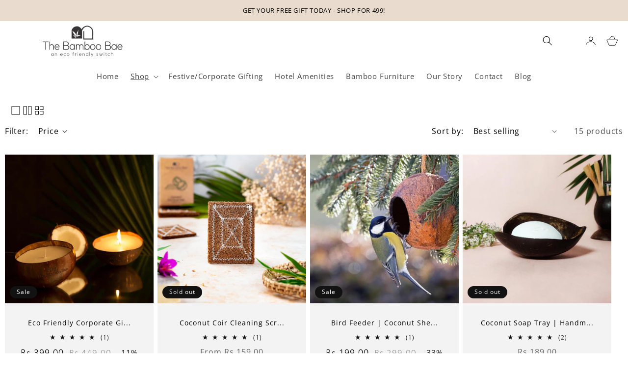

--- FILE ---
content_type: text/css
request_url: https://thebamboobae.com/cdn/shop/t/29/assets/Goldplay.css?v=120811660666207199601742379227
body_size: 7392
content:
.natural-set{font-family:goldplaylight}.natural-set ul{padding:0;list-style:none;margin:25px 0}.natural-set li{display:inline-block;width:19.5%;text-align:center;border-right:1px solid #202020}.natural-set li img{margin:0 auto}.natural-set h4{font-family:goldplaylight;padding-top:10px;font-size:15pt;margin:0;text-transform:uppercase;color:#202020;font-weight:500;letter-spacing:1px}.natural-set li:last-child{border-right:none}.why-the-bamboo{text-align:center;padding:25px 0;background:#f9f9f9;background:linear-gradient(180deg,#f9f9f9,#fff)}.why-the-bamboo h3{font-size:25pt;line-height:50px;font-family:goldplaylight;letter-spacing:1px;padding:0% 20%}.why-the-bamboo h3 span{display:block;font-size:13pt;letter-spacing:1px;line-height:28px;font-family:calibrilight;margin:0% -15%;padding-top:25px;padding-bottom:15px}.why-the-bamboo ul{list-style:none;padding:0}.why-the-bamboo li{width:33%;display:inline-block;padding:0% 1.5%;border-right:2px solid;border-image:linear-gradient(to bottom,#fff,#f3f3f3);border-image-slice:1}.why-the-bamboo li h4{font-family:goldplaylight;margin-bottom:0;text-transform:uppercase;margin-top:20px;font-size:17pt;letter-spacing:1px;color:#020202;font-weight:500}.why-the-bamboo li p{color:#4c4c4c;font-size:13pt;line-height:30px;font-family:calibrilight}.why-the-bamboo li:last-child{border-right:none}.bamboo-products{font-family:goldplaylight}.bamboo-products ul{padding:0;list-style:none;margin:35px 0}.bamboo-products li{width:24%;display:inline-block;border-left:1px solid #0d0d0d;padding:0% 1%}.bamboo-products li h4{font-size:19pt;margin:12px 0;line-height:38px;font-family:goldplaylight;color:#212121;letter-spacing:1px;font-weight:500}.bamboo-products li h4 span{display:block;font-size:12pt;font-family:goldplaylight;color:#212121;text-transform:uppercase;letter-spacing:1px;font-weight:500}.bamboo-products li:first-child{border-left:none}.bamboo-products li h3{font-size:23pt;color:#020202;text-align:center;font-family:goldplaylight;text-transform:capitalize;letter-spacing:1.5px;font-weight:500}section#shopify-section-template--16583890436345__1662984986a148c90d .color-background-1 .video-section{padding-bottom:0}section#shopify-section-template--16583890436345__166270773781581579 .newsletter .newsletter__wrapper{background:#f5f5f5}.newsletter .newsletter__wrapper h2{font-size:19pt;color:#020202;font-family:goldplaylight;letter-spacing:2px;font-weight:500}.newsletter-form__field-wrapper .field button#Subscribe{background:#8d8d8d;width:35%;font-family:goldplaylight;letter-spacing:1.5px;font-size:12pt;text-transform:uppercase;font-weight:600;color:#fff}footer.footer.color-background-1.gradient.section-footer-padding{background:#688e63;margin-top:0;padding-bottom:0}footer.footer.color-background-1.gradient.section-footer-padding .footer__content-bottom{background:#fff;padding-bottom:15px}.footer__content-bottom-wrapper .footer__column{display:block}.footer__content-bottom-wrapper .footer__column .footer__payment{display:inline-block;width:50%;top:7px;position:relative}.footer__content-bottom-wrapper .footer__column .footer__copyright{display:inline-block;width:50%;text-align:left}footer.footer .footer__content-bottom{padding-top:0;border-top:1px solid #fff}.footer__content-bottom-wrapper .footer__column .footer__copyright small.copyright__content{font-size:14px;color:#000;font-family:var(--font-body-family);letter-spacing:.8px}.footer__content-bottom-wrapper .footer__column .footer__copyright small.copyright__content:nth-child(2){display:none}.footer-block--menu ul.footer-block__details-content li a:hover{color:#fff}.footer-block-image ul.footer__list-social li a svg{width:30px;height:30px}.footer-block h2.footer-block__heading{font-size:14pt;letter-spacing:1.5px;color:#fff;font-family:var(--font-body-family)}.footer__blocks-wrapper .footer-block .footer-block__details-content p{color:#fff;letter-spacing:1px;font-family:var(--font-body-family);font-size:14px}.footer-block-image ul.footer__list-social li a svg path{color:#fff}.footer-block--menu ul.footer-block__details-content li a{font-size:14px;letter-spacing:1px;color:#fff;font-family:var(--font-body-family);font-weight:500}.newsletter-form__field-wrapper .field:hover{box-shadow:none!important}.newsletter-form__field-wrapper .field input{padding-right:14rem}.newsletter-form__field-wrapper .field input:hover{box-shadow:none!important}.newsletter-form__field-wrapper .field input:focus{outline:none;box-shadow:none}.newsletter-form__field-wrapper .field input:focus-visible{outline:none;box-shadow:none}.newsletter-form__field-wrapper .field:after{border:none!important;box-shadow:none}.newsletter-form__field-wrapper .field:hover:after{border:none!important;border-radius:0!important;box-shadow:none!important}.newsletter-form__field-wrapper .field label{font-family:calibrilight;font-size:16pt}.fortunate-to-work{text-align:center}.fortunate-to-work h3{font-family:goldplaylight;color:#101010;line-height:46px;margin:35px 0;font-size:22pt;letter-spacing:1px;text-transform:capitalize;font-weight:500}.fortunate-to-work ul{padding:0;list-style:none;margin:0}.fortunate-to-work li{display:inline-block;width:24.5%}.fortunate-to-work li img{width:auto;border:1px solid #ddd;margin-bottom:35px}.Reviews-section{background:#f7f7f7;text-align:center;padding-bottom:35px}.Reviews-section h3{font-family:var(--font-body-family);color:#101010;line-height:46px;margin:0;padding:35px 0;font-size:32px;letter-spacing:.8px;text-transform:capitalize;font-weight:500}.Reviews-section h3 span{display:block}.Reviews-section ul{padding:0;list-style:none;margin:0}.Reviews-section li{display:inline-block;width:31%;padding:0 32px}.Reviews-section ul li img{width:68px;display:inline-block;border:3px solid #fff;border-radius:50%}.Reviews-section ul li h4{width:auto;font-weight:500;font-family:var(--font-body-family);color:#101010;font-size:14pt;text-transform:uppercase;letter-spacing:2px;display:inline-block;vertical-align:top;margin:10px 0;text-align:left;padding-left:10px}.Reviews-section ul li h4 span{display:block;font-size:13pt;font-weight:500;padding-top:5px;text-transform:capitalize;letter-spacing:1px}.Reviews-section ul li h5{font-family:var(--font-body-family);font-weight:600;color:#101010;font-size:13pt;text-transform:uppercase;letter-spacing:2px;display:inline-block;margin:10px 0;text-align:center}.Reviews-section ul li p{font-family:var(--font-body-family);font-size:15px;margin:0;color:#101010;line-height:24px;letter-spacing:1px}ul.Reviews-slider button.slick-arrow{display:none!important}.Reviews-section ul.Reviews-slider ul.slick-dots{margin-top:20px}.Reviews-section ul.Reviews-slider ul.slick-dots li{width:auto;padding:0 3px}.Reviews-section ul.Reviews-slider ul.slick-dots li button{font-size:0px;cursor:pointer;background:#4b4b4b;height:5px;border:none;width:20px;border-radius:10px}.Reviews-section ul.Reviews-slider ul.slick-dots li.slick-active button{background:#ec3437}.Reviews-section span.Reviews-rate img{width:auto;display:block;margin:0 auto 15px}.Reviews-section span.Reviews-rate{font-family:var(--font-body-family);font-size:18px;color:#101010;padding-bottom:25px;display:block;letter-spacing:1px}.featured-prod h3{font-family:var(--font-body-family);color:#557351;font-weight:600;font-size:26px;margin-bottom:20px;text-transform:uppercase;letter-spacing:.8px;position:relative;border-bottom:1px solid #ddd;padding-bottom:12px}.featured-prod h3:after{content:"";position:absolute;width:280px;height:2px;left:0;bottom:-1px;background:#557351}.featured-prod ul{list-style:none;padding:0;margin:0}.featured-prod li{display:inline-block;text-align:center;margin-right:15px}.featured-prod li img{width:100%;margin-bottom:10px}.featured-prod li h4{margin:0}.featured-prod li h4 a{font-size:14px;line-height:26px;font-family:var(--font-body-family);color:#020202;text-decoration:none;text-transform:initial;letter-spacing:1px}.featured-prod ul.featured-slid .price span{font-family:var(--font-body-family);color:#666;padding:5px;font-size:16px;font-weight:500}.featured-prod ul.featured-slid .price span i{font-size:12pt;margin-right:-2px}ul.featured-slid button.slick-prev{border:none;background:#020202;width:30px;height:30px;position:absolute;z-index:2;top:-14%;right:3%;font-size:0px;padding:2px 8px 5px 5px;cursor:pointer;border-radius:20px}ul.featured-slid button.slick-prev:after{content:"\f104";color:#fff;font: 24px/1 FontAwesome}ul.featured-slid button.slick-next{border:none;background:#020202;width:30px;height:30px;position:absolute;z-index:2;top:-14%;right:0%;font-size:0px;padding:2px 5px 5px 8px;cursor:pointer;border-radius:20px}ul.featured-slid button.slick-next:after{content:"\f105";color:#fff;font: 24px/1 FontAwesome}#shopify-section-template--16583890436345__166314823136860ed2 .page-width{position:relative}.slider-mobile-gutter .slideshow__controls button.slideshow__autoplay{display:none}.personal-care ul{list-style:none;padding:0;margin:0}.personal-care li{display:block}.personal-care li img{width:100%}.personal-care-list{position:absolute;top:0;left:0;width:100%;height:100%}.personal-care-list ul{list-style:none;padding:0;margin:0}.personal-care-list li{display:inline-block;border-right:1px solid #ffffff57}.personal-care-list li:last-child{border-right:none}.personal-care-list li h4 span{display:block;font-family:calibrilight;font-size:12pt;margin-top:10px;text-transform:initial}.personal-care-list li h4{color:#fff;font-family:goldplaylight;font-size:17pt;margin-bottom:0;text-transform:uppercase;letter-spacing:1px}.personal-care-list ul.care-list .slick-list.draggable{padding:0 10px!important}.personal-care-list ul.care-list .slick-list.draggable li{padding:20% 2% 3%;cursor:pointer;text-align:center}.personal-care-list li h4 a{text-decoration:none;color:#fff}ul.care-list button.slick-prev{border:none;background:transparent;width:30px;height:30px;position:absolute;z-index:2;bottom:35%;left:4%;font-size:0px;padding:2px 8px 5px 5px;cursor:pointer;border-radius:20px}ul.care-list button.slick-prev:after{content:"\f104";color:#fff;font:24px/1 FontAwesome}ul.care-list button.slick-next{border:none;background:transparent;width:30px;height:30px;position:absolute;z-index:2;bottom:35%;right:4%;font-size:0px;padding:2px 5px 5px 8px;cursor:pointer;border-radius:20px}ul.care-list button.slick-next:after{content:"\f105";color:#fff;font:24px/1 FontAwesome}.header-wrapper header.header{padding-top:0;padding-bottom:5px}.header-wrapper header.header nav.header__inline-menu ul.list-menu li a span{font-size:15px;letter-spacing:.8px;font-family:var(--font-body-family);color:#444;text-transform:capitalize}.product.product--large.product--stacked.grid.grid--1-col.grid--2-col-tablet .grid__item.product__media-wrapper{max-width:58%}.product.product--large.product--stacked.grid.grid--1-col.grid--2-col-tablet .product__info-wrapper.grid__item{max-width:42%}.products-unique{text-align:center;font-family:var(--font-body-family);margin-top:50px}.products-unique h4{font-family:var(--font-body-family);font-size:24px;color:#101010;text-transform:uppercase;letter-spacing:1px;text-align:left;position:relative;border-bottom:1px solid #ddd;padding-bottom:12px}.products-unique h4:after{content:"";position:absolute;width:280px;height:2px;left:0;bottom:-1px;background:#020202}.products-unique ul{list-style:none;padding:0;margin:0}.products-unique li{display:inline-block;border-right:1px solid #000;width:16%}.products-unique li:last-child{border-right:none}.products-unique li img{width:65px;display:block;margin:0 auto 10px}.products-unique li span{font-size:14px;color:#101010;text-transform:uppercase;letter-spacing:2px}.color-background-1.gradient product-recommendations.product-recommendations h2.product-recommendations__heading{font-family:var(--font-body-family);color:#020202;font-size:24px;margin-bottom:20px;text-transform:uppercase;letter-spacing:1px;position:relative;border-bottom:1px solid #ddd;padding-bottom:12px}.color-background-1.gradient product-recommendations.product-recommendations h2.product-recommendations__heading:after{content:"";position:absolute;width:280px;height:2px;left:0;bottom:-1px;background:#020202}.card__content .card__information h3.card__heading a{font-size:14px;line-height:26px;font-family:var(--font-body-family);color:#020202;text-decoration:none;text-transform:initial;letter-spacing:1px;text-align:center}.card__information .card-information{text-align:center}.price .price__container .price__regular span{font-family:var(--font-body-family);color:#666;padding:5px;font-size:16px;font-weight:500}.product__info-container p.product__text{color:#010101;font-size:10pt;letter-spacing:1px}.product__info-container .product__title h1{font-size:17px;font-family:var(--font-body-family);color:#020202;letter-spacing:1px;line-height:30px;margin-top:10px}.SKU{font-family:var(--font-body-family);margin-top:-6px!important}.SKU ul{list-style:none;padding:0;margin:0}.SKU li{display:inline-block;margin-right:14px;margin-top:-10px!important;font-size:13px;color:#020202;letter-spacing:1px;text-transform:capitalize}.no-js-hidden fieldset.product-form__input legend.form__label{font-family:var(--font-body-family);font-size:14px;color:#020202;letter-spacing:.8px}.no-js-hidden fieldset.product-form__input label{font-family:var(--font-body-family);font-size:13px!important;padding:1rem 1.5rem!important;color:#020202;letter-spacing:.8px}.in-stock{font-family:var(--font-body-family);margin-top:-6px!important}.in-stock ul{list-style:none;padding:0;margin:0}.in-stock li{display:inline-block;margin-right:12px;margin-top:-10px!important;font-size:14px;color:#020202;letter-spacing:1px;text-transform:capitalize;font-weight:500}.in-stock li span{margin-right:10px}.in-stock span.in-sto{color:#29a841}.in-stock span.out-sto{color:#f44336}.product-form__input label.form__label{font-family:var(--font-body-family);color:#020202;font-size:14px;letter-spacing:1px;text-transform:uppercase}.product-form__input quantity-input.quantity input:focus-visible{border:none;box-shadow:none;background:none;outline:none}.product-form__input quantity-input.quantity input{font-family:var(--font-body-family);font-size:14px}product-form.product-form .product-form__buttons{max-width:100%}product-form.product-form .product-form__buttons button.product-form__submit{width:48%;display:inline-block;padding:0 1rem;border:1px solid #020202}product-form.product-form .product-form__buttons button.product-form__submit:hover:after{box-shadow:none}product-form.product-form .product-form__buttons button.product-form__submit:after{box-shadow:none}product-form.product-form .product-form__buttons button.product-form__submit span{font-family:var(--font-body-family);color:#020202;font-size:14px;letter-spacing:1px;text-transform:uppercase}product-form.product-form .product-form__buttons .shopify-payment-button{width:48%;display:inline-block;margin-left:2%}product-form.product-form .product-form__buttons .shopify-payment-button button.shopify-payment-button__button{font-family:var(--font-body-family);padding:0;color:#fff;font-size:14px;letter-spacing:1px;text-transform:uppercase}.product__description p{font-family:calibrilight;color:#020202;font-size:12pt;line-height:28px}.product__accordion .summary__title h2{font-family:var(--font-body-family);font-size:14pt;color:#020202;letter-spacing:1px}.slider-mobile-gutter .product__media-list .product__media-item:first-child{width:49.3%;max-width:49.3%}.Need-help h4{font-family:var(--font-body-family);margin-bottom:20px;color:#020202;font-size:13pt;letter-spacing:1px;text-transform:uppercase}.Need-help h4 span{font-size:14pt;margin-left:10px;text-transform:capitalize}.Need-help ul{list-style:none;padding:0;margin:0}.Need-help li{display:inline-block;width:49%;vertical-align:top}.Need-help li img{width:auto;display:inline-block;vertical-align:top}.Need-help li h5{width:80%;letter-spacing:1px;display:inline-block;margin:0 0 0 5px;font-family:var(--font-body-family);font-size:12pt;color:#020202}.Need-help li h5 span{display:block;margin-top:5px;font-size:11pt;letter-spacing:0px}.why-choos h4{font-family:var(--font-body-family);margin-bottom:20px;border-bottom:1px solid #666666;padding-bottom:10px;color:#020202;font-size:13pt;letter-spacing:1px;text-transform:uppercase}.why-choos h4 span{font-size:14pt;margin-left:10px;text-transform:capitalize}.why-choos ul{list-style:none;padding:0;margin:0}.why-choos li{display:inline-block;width:48%;margin-right:1.5%;vertical-align:top;margin-bottom:15px;background:#000;padding:10px 6px 5px;border-radius:10px}.why-choos li img{width:auto;display:inline-block;vertical-align:top}.why-choos li h5{width:80%;display:inline-block;text-transform:uppercase;letter-spacing:1.5px;margin:0;font-family:var(--font-body-family);font-size:15px;color:#fff}.why-choos li h5 span{display:block;margin-top:3px;font-size:14px;text-transform:capitalize}.why-choos li:nth-child(2n+2){margin-right:0%}.why-choos li svg{width:40px!important}.why-choos li svg path{fill:#fff}.why-choos li svg path{fill:#fff!important}.why-choos li:nth-child(3) h5{padding-left:8px}.why-choos li i{color:#fff;font-size:24px;vertical-align:super}.why-choos li:nth-child(2) i{padding:0 4px 0 3px}.why-choos li:nth-child(3) i{padding:0 0 0 2px}.why-choos li:nth-child(1) i{padding:0 8px}cart-items.page-width .title-wrapper-with-link h1.title{font-family:var(--font-body-family)}cart-items.page-width .title-wrapper-with-link a.underlined-link{font-family:var(--font-body-family);display:none;font-size:14pt;letter-spacing:1px}.cart__contents .cart__items .js-contents table.cart-items tr th{font-family:var(--font-body-family);font-size:13pt;letter-spacing:1px}.js-contents table.cart-items .cart-item td.cart-item__details a{font-family:var(--font-body-family);line-height:24px;text-decoration:none;font-size:12pt;color:#020202;letter-spacing:1px}.js-contents table.cart-items .cart-item td.cart-item__details .product-option,.cart-item__quantity-wrapper .quantity input.quantity__input{font-family:var(--font-body-family);font-size:13pt;color:#020202;letter-spacing:1px}.js-contents table.cart-items td.cart-item__totals .cart-item__price-wrapper span.price{font-family:var(--font-body-family);font-size:14pt;color:#020202;letter-spacing:1px}.cart__footer .cart__blocks .js-contents .totals h2,.cart__footer .cart__blocks .js-contents .totals p.totals__subtotal-value{font-family:var(--font-body-family);font-weight:500;font-size:14pt;color:#020202;letter-spacing:1px}.cart__footer .cart__blocks .js-contents small{font-family:var(--font-body-family);font-size:12pt;color:#020202;letter-spacing:1px}.cart__footer .cart__blocks .cart__ctas button{font-family:var(--font-body-family);color:#fff;font-size:13pt;letter-spacing:1px;text-transform:uppercase}.price .price__container .price__sale span{font-family:calibrilight;color:#020202;padding:5px;font-size:15pt;font-weight:400}.price .price__container .price__sale span s.price-item{font-family:calibrilight;color:#999;padding:5px;font-size:14pt;font-weight:400}.no-js-hidden .price span.badge{font-size:10pt;font-family:goldplaylight;letter-spacing:1px}details#Details .summary__title i.fa{margin-left:-24px;font-size:17px;margin-right:10px;color:#1f1f1f;position:relative;bottom:-3px}#cart-notification .cart-notification__header h2.cart-notification__heading{font-size:12pt;font-family:var(--font-body-family);color:#020202;letter-spacing:1px}.cart-notification .cart-notification-product h3.cart-notification-product__name{font-size:12pt;line-height:24px;font-family:var(--font-body-family);color:#020202;letter-spacing:1px}#cart-notification .cart-notification__links a.button{font-size:13pt;font-family:var(--font-body-family);letter-spacing:1px}#cart-notification button.link.button-label{font-size:12pt;font-family:var(--font-body-family);color:#020202;letter-spacing:1px}.cart-notification__links #cart-notification-form button.button{font-size:13pt;font-family:var(--font-body-family);letter-spacing:1px}#cart-notification .cart-notification__links a:after{box-shadow:none;border:1px solid #121212}.cart-notification__links #cart-notification-form button.button:after{box-shadow:none}.facets-container .facets__form .facets__wrapper h2.facets__heading{font-size:12pt;font-family:var(--font-body-family);color:#020202;letter-spacing:.8px}.facets-container .facets__form .facets__wrapper summary.facets__summary{font-size:12pt;font-family:var(--font-body-family);color:#020202;letter-spacing:.8px}.facet-filters .facet-filters__field h2.facet-filters__label,.facet-filters .facet-filters__field .select select,.product-count.light h2.product-count__text span{font-size:12pt;font-family:var(--font-body-family);color:#020202;letter-spacing:.8px}.collection-hero.color-background-1.gradient .collection-hero__inner .collection-hero__text-wrapper h1.collection-hero__title{font-size:24px;font-weight:600;text-align:center;color:#616166;font-family:var(--font-body-family);letter-spacing:.8px}.header__icons a.user-icon span{font-size:15pt}.no-js-hidden .price .price__container .price__regular span{padding-left:0}.content-for-layout .customer h1{font-family:var(--font-body-family);letter-spacing:1px}.content-for-layout .customer a{font-size:12pt;font-family:var(--font-body-family);letter-spacing:1px}.content-for-layout .customer button{font-family:var(--font-body-family);letter-spacing:1px;font-size:13pt}.jdgm-rev-widg .jdgm-rev-widg__header h2.jdgm-rev-widg__title{font-family:var(--font-body-family);font-size:24px;color:#101010;text-transform:uppercase;letter-spacing:1px;text-align:left;position:relative;border-bottom:1px solid #ddd;padding-bottom:12px}.jdgm-rev-widg .jdgm-rev-widg__header h2.jdgm-rev-widg__title:after{content:"";position:absolute;width:280px;height:2px;left:0;bottom:-1px;background:#020202}.jdgm-rev-widg__header .jdgm-row-stars{justify-content:left!important}.jdgm-rev-widg__header .jdgm-form-wrapper form.jdgm-form{width:100%!important;max-width:100%!important;text-align:left}form.jdgm-form label,form.jdgm-form select,form.jdgm-form input,form.jdgm-form textarea{font-size:12pt;font-family:var(--font-body-family);color:#101010}.jdgm-form__fieldset.jdgm-form__fieldset-actions a{font-family:var(--font-body-family);letter-spacing:1px;font-size:13pt;font-weight:500}.jdgm-form__fieldset.jdgm-form__fieldset-actions input.jdgm-btn{font-family:var(--font-body-family);color:#fff;letter-spacing:1px;font-size:13pt;font-weight:500}form.jdgm-form .jdgm-form__title{font-family:var(--font-body-family);color:#101010;letter-spacing:1px;font-size:16pt;font-weight:500}.jdgm-rev-widg__summary .jdgm-rev-widg__summary-inner .jdgm-rev-widg__summary-text{font-size:13pt;font-family:var(--font-body-family);letter-spacing:1px;color:#101010}.jdgm-row-stars .jdgm-widget-actions-wrapper a.jdgm-write-rev-link{font-family:var(--font-body-family);font-weight:500;color:#fff;letter-spacing:1px;font-size:13pt}.shopify-block .jdgm-widget .jdgm-rev-widg.jdgm--js{padding:35px 0 0}.announcement-bar p.announcement-bar__message{font-size:11pt;font-family:var(--font-body-family);letter-spacing:1px}.footer__content-top.page-width .footer__blocks-wrapper .footer-block.grid__item:nth-child(1){text-align:center;display:none}.footer__content-top.page-width .footer__blocks-wrapper .footer-block.grid__item:nth-child(1) li a svg{width:30px;height:30px}.footer__content-top.page-width .footer__blocks-wrapper .footer-block.grid__item:nth-child(1) li a svg path{color:#fff}.footer__content-top.page-width .footer__blocks-wrapper .footer-block.grid__item:nth-child(4){padding-left:6%}.head-banner ul{list-style:none;padding:0;margin:0}.head-banner li{display:inline-block}.head-banner li img{width:100%}.phon-head-banner{display:none}.phon-head-banner ul{list-style:none;padding:0;margin:0}.phon-head-banner li{display:inline-block}.phon-head-banner li img{width:100%}.phon-head-banner ul.phon-head-slider button.slick-arrow{display:none!important}ul.head-slider button.slick-prev{border:none;background:#00000091;width:40px;height:40px;position:absolute;z-index:2;top:45%;left:1%;font-size:0px;padding:2px 8px 5px 5px;cursor:pointer;border-radius:20px}ul.head-slider button.slick-prev:after{content:"\f104";color:#fff;font:34px/1 FontAwesome}ul.head-slider button.slick-next{border:none;background:#00000091;width:40px;height:40px;position:absolute;z-index:2;top:45%;right:1%;font-size:0px;padding:2px 5px 5px 8px;cursor:pointer;border-radius:20px}ul.head-slider button.slick-next:after{content:"\f105";color:#fff;font:34px/1 FontAwesome}.head-banner ul.head-slider button.slick-arrow{display:none!important}.head-banner ul.head-slider:hover button.slick-arrow{display:block!important}.header-wrapper .header--middle-left{grid-template-columns:inherit;text-align:center}.header-wrapper header.header nav.header__inline-menu ul.list-menu li span{font-size:15px;letter-spacing:.8px;font-family:var(--font-body-family);color:#444;text-transform:capitalize}.collection-hero__inner.page-width .collection-hero__text-wrapper .collection-hero__description.rte{max-width:100%;letter-spacing:.8px;color:#202020;margin-bottom:20px;font-family:var(--font-body-family);text-align:justify;font-size:15px;line-height:24px}.rte{font-family:calibrilight;font-size:17px;color:#202020}.story-top{text-align:center;margin-bottom:35px}.story-top img{width:100%}.story-top h3{font-family:var(--font-body-family);color:#557351;font-size:22pt;letter-spacing:1px}.story-top p{font-family:var(--font-body-family);font-size:16px;color:#666}.Our-Journey{background:#142909;overflow:hidden}.Our-Journey ul{list-style:none;padding:0;margin:0}.Our-Journey li{width:50%;float:left;margin-bottom:-9px}.Our-Journey li img{width:100%}.Our-Journey li h3{font-family:var(--font-body-family);color:#fff;font-size:22pt;font-weight:500;letter-spacing:1px}.Our-Journey li p{font-family:var(--font-body-family);font-size:16px;color:#fff;letter-spacing:.8px}.Our-Journey li:nth-child(2){padding:12% 9% 0%;text-align:center}.Bamboo-Bae-needs{text-align:center;background:url(/cdn/shop/files/bg-222.jpg) no-repeat;background-size:cover;padding:0 0 20px;margin:-30px 0 0;position:relative;z-index:2}.Bamboo-Bae-needs h3{font-family:var(--font-body-family);color:#557351;font-size:22pt;font-weight:600;letter-spacing:1px;padding-top:40px}.Bamboo-Bae-needs p{font-family:var(--font-body-family);font-size:16px;color:#202020}.Co-founders{text-align:center}.Co-founders ul{list-style:none;padding:0;margin:0}.Co-founders li{width:50%;float:left;border-right:3px solid #dfdfdf}.Co-founders h3{font-family:var(--font-body-family);color:#666;font-size:22pt;font-weight:500;letter-spacing:1px}.Co-founders li span{font-family:var(--font-body-family);font-size:20px;color:#202020}.Co-founders li img{display:block;margin:0 auto;border-radius:50%;padding-bottom:5px}.Co-founders li:last-child{border-right:none}.WE-FORTUNATE{display:block;clear:both;padding-top:10px;text-align:center}.WE-FORTUNATE h3{font-family:var(--font-body-family);padding-bottom:25px;color:#557351;font-size:26px;font-weight:600;letter-spacing:.8px;text-transform:uppercase}.WE-FORTUNATE ul{list-style:none;padding:0;margin:0}.WE-FORTUNATE li{display:inline-block;width:24.5%}.WE-FORTUNATE li img{width:82.5px;margin-bottom:35px;cursor:pointer;filter:grayscale(100%);transition:all .3s ease-in-out}.WE-FORTUNATE li img:hover{filter:grayscale(0%)}.contact__button button.button{font-family:var(--font-body-family);font-size:13pt;letter-spacing:.8px}.Client-Says-img{width:50%;float:left;margin-bottom:80px;margin-top:40px}.Client-Says-img ul{list-style:none;padding:0;margin:0}.Client-Says-img li{display:block;text-align:right;margin-bottom:-45px}.Client-Says-img li img{width:auto;position:relative;filter:grayscale(100%) blur(2px);transition:all .3s ease-in-out}.Client-Says-img li img:hover{filter:grayscale(0%) blur(0px)}.Client-Says-img li:nth-child(2){text-align:left;padding-left:2%}.Client-Says-img-2{width:50%;float:left;margin-bottom:80px;margin-top:40px}.Client-Says-img-2 ul{list-style:none;padding:0;margin:0}.Client-Says-img-2 li{display:block;text-align:right;margin-bottom:0}.Client-Says-img-2 li img{width:auto;position:relative;filter:grayscale(100%) blur(2px);transition:all .3s ease-in-out}.Client-Says-img-2 li img:hover{filter:grayscale(0%) blur(0px)}.Client-Says-img-2 li:nth-child(2){text-align:left;padding-left:2%}.Client-Says-img-2 li figure{position:relative;display:inline-flex}.Client-Says-img-2 li figure:after{content:"";position:absolute;top:0;left:0;z-index:-1;width:100%;height:100%;border:4px solid #dff9d9;border-radius:50%;-webkit-transform:scale(-1);-ms-transform:scale(-1);transform:scale(-1);-webkit-transition:.3s;-o-transition:.3s;transition:.3s}.Client-Says-img-2 li figure:hover:after{-webkit-transform:scale(1.1);-ms-transform:scale(1.1);transform:scale(1.1)}.Client-Says-img-2 ul.Client-Says-2 .slick-list .slick-track li.is-active figure:after{-webkit-transform:scale(1.1);-ms-transform:scale(1.1);transform:scale(1.1)}.Client-Says-img-2 ul.Client-Says-2 .slick-list .slick-track li.is-active figure img{filter:grayscale(0%) blur(0px)}.Client-Says-text-2{width:50%;float:left;padding-left:5%;padding-top:14%}.Client-Says-text-2 h3{font-family:var(--font-body-family);text-align:center;color:#557351;font-size:22pt;font-weight:500;letter-spacing:1px}.Client-Says-text-2 ul{list-style:none;padding:0;margin:0}.Client-Says-text-2 li{display:inline-block}.Client-Says-text-2 li p{font-family:var(--font-body-family);font-size:17px;color:#202020}.Client-Says-text-2 li h4{font-family:var(--font-body-family);font-size:20px;color:#202020;font-weight:600;letter-spacing:1px}.Client-Says-text-2 ul.Says-text-2 button.slick-arrow{display:none!important}.Client-Says-text-2 ul.Says-text-2 ul.slick-dots li button{font-size:0px;cursor:pointer;border:none;background:#d0d0d0;height:4px}.Client-Says-text-2 ul.Says-text-2 ul.slick-dots li{margin-left:5px}.Client-Says-text-2 ul.Says-text-2 li.slick-active button{background:#ec3437!important}.Client-Says-text{width:50%;float:left;padding-left:5%;padding-top:14%}.Client-Says-text h3{font-family:var(--font-body-family);text-align:center;color:#557351;font-size:22pt;font-weight:500;letter-spacing:1px}.Client-Says-text ul{list-style:none;padding:0;margin:0}.Client-Says-text li{display:inline-block}.Client-Says-text li p{font-family:var(--font-body-family);font-size:17px;color:#202020}.Client-Says-text li h4{font-family:var(--font-body-family);font-size:20px;color:#202020;font-weight:600;letter-spacing:1px}.Client-Says-text ul.Says-text-slider button.slick-arrow{display:none!important}.Client-Says-text ul.Says-text-slider ul.slick-dots li button{font-size:0px;cursor:pointer;border:none;background:#d0d0d0;height:4px}.Client-Says-text ul.Says-text-slider ul.slick-dots li{margin-left:5px}.Client-Says-text ul.Says-text-slider li.slick-active button{background:#838383!important}.Client-Says-img li figure{position:relative;display:inline-flex}.Client-Says-img li figure:after{content:"";position:absolute;top:0;left:0;z-index:-1;width:100%;height:100%;border:4px solid #dff9d9;border-radius:50%;-webkit-transform:scale(-1);-ms-transform:scale(-1);transform:scale(-1);-webkit-transition:.3s;-o-transition:.3s;transition:.3s}.Client-Says-img li figure:hover:after{-webkit-transform:scale(1.1);-ms-transform:scale(1.1);transform:scale(1.1)}.Client-Says-img li.slick-active figure img{filter:grayscale(0%) blur(0px)}.Client-Says-img li.slick-active figure:after{-webkit-transform:scale(1.1);-ms-transform:scale(1.1);transform:scale(1.1)}.Our-Ethos{background:#fff;text-align:center;padding:50px 0}.Our-Ethos h3{font-size:28px;text-transform:uppercase;font-weight:600;margin:0;color:#557351;font-family:var(--font-body-family)}.Our-Ethos p{font-family:var(--font-body-family);color:#666;font-size:16px;padding:0% 10%;line-height:30px;letter-spacing:.8px}.Our-Ethos ul{list-style:none;padding:0;margin:50px 0 0;display:flex;flex-wrap:wrap;justify-content:center}.Our-Ethos li{display:inline-block;width:14%}.Our-Ethos li img{width:100%;display:block;margin:0 auto 10px}.Our-Ethos li a{text-decoration:none;letter-spacing:.8px;text-transform:capitalize;font-weight:500;font-size:16px;font-family:var(--font-body-family);color:#000}.Power-Craftspeople{margin-top:27px}.Power-Craftspeople ul{list-style:none;padding:0;margin:0}.Power-Craftspeople li{width:50%;display:inline-block}.Power-Craftspeople li:nth-child(2){width:49%;vertical-align:top}.Power-Craftspeople li img{width:100%}.Power-Craftspeople .Craftspeople-text{padding:13% 7%}.Craftspeople-text h3{font-size:28px;color:#666;text-transform:capitalize;font-family:var(--font-body-family);font-weight:500;margin:0;letter-spacing:.8px}.Craftspeople-text p{font-family:var(--font-body-family);color:#666;font-size:16px;line-height:26px;margin-top:12px}.Craftspeople-text a{color:#557351;font-size:20px;font-family:var(--font-body-family);font-weight:500;text-decoration:none;letter-spacing:.8px}.Bae-needs{background:#fff;text-align:center;padding:25px 0;margin-top:27px}.Bae-needs h3{font-size:24px;text-transform:capitalize;font-weight:500;margin:0;color:#557351;font-family:var(--font-body-family);letter-spacing:.8px}.Bae-needs p{font-family:var(--font-body-family);color:#666;font-size:16px;padding:0% 10%;line-height:30px}.Bae-needs a{font-family:var(--font-body-family);-webkit-transition:.2s all ease-in-out!important;-o-transition:.2s all ease-in-out!important;transition:.2s all ease-in-out!important;padding:6px 30px;background:#fff;border-radius:50px;text-decoration:none;color:#557351;font-weight:500;display:inline-block;margin-top:10px}.Bae-needs a:hover{margin-top:5px;margin-bottom:5px;box-shadow:0 5px 10px #00000059}.foot-text{background:#f5f5f5;padding:30px;border-radius:15px}.foot-text h1{font-size:24px;font-weight:600;text-align:center;color:#616166;font-family:var(--font-body-family);letter-spacing:.8px}.foot-text p{margin-bottom:20px;font-family:var(--font-body-family);text-align:justify;font-size:15px;line-height:24px}.foot-text p a{color:#ec3437;font-weight:600;text-decoration:none}.foot-text h2{font-size:22px;font-weight:600;font-family:var(--font-body-family);text-align:center;color:#616166}#shopify-section-announcement-bar .announcement-bar{background:#688e63}.Client-Say{clear:both}section.Client-Says{display:none}.Client-Says-img-2 ul.Client-Says-2 .slick-list .slick-track li.slick-slide:nth-child(1){width:100%!important}.Client-Says-img-2 ul.Client-Says-2 .slick-list .slick-track li.slick-slide:nth-child(2){width:100%!important}.Client-Says-img-2 ul.Client-Says-2 .slick-list .slick-track li.slick-slide:nth-child(2) figure{margin-top:-70px}.Client-Says-img-2 ul.Client-Says-2 .slick-list .slick-track li.slick-slide:nth-child(3){width:100%!important}.Client-Says-img-2 ul.Client-Says-2 .slick-list .slick-track li.slick-slide:nth-child(3) figure{margin-top:-70px}.footer-block__details-content.footer-block-image.center h4{font-family:var(--font-body-family);text-transform:uppercase;color:#fff;letter-spacing:1.5px;margin:10px 0 5px;font-size:15px}.footer-block.cccc.grid__item h4{font-family:var(--font-body-family);text-transform:uppercase;color:#fff;letter-spacing:1.5px;margin:0 0 5px;font-size:15px}.main-banner-2 ul{list-style:none;padding:0;margin:0}.main-banner-2 li{position:relative;display:inline-block}.main-banner-2 li img{width:100%}.main-banner-2 .side-text{position:absolute;top:31%;left:14%;text-align:center;font-family:var(--font-body-family)}.side-text h3{font-size:36px;text-transform:capitalize;color:#1a1e21;letter-spacing:1px;font-weight:500;font-family:var(--font-body-family);margin:22px 0}.side-text h3 span{font-size:18px;display:block;color:#646668;font-weight:500;margin-top:8px}.side-text a{background:#000;font-size:16px;border-radius:5px;text-decoration:none;text-transform:capitalize;letter-spacing:1px;color:#fff;padding:8px 35px;transition:.2s all ease-in-out!important}.side-text a:hover{margin-top:5px;margin-bottom:5px;box-shadow:0 5px 10px #00000059}ul.banner-2-slid button.slick-prev{border:none;background:#00000091;width:40px;height:40px;position:absolute;z-index:2;top:45%;left:1%;font-size:0px;padding:2px 8px 5px 5px;cursor:pointer;border-radius:20px}ul.banner-2-slid button.slick-prev:after{content:"\f104";color:#fff;font:34px/1 FontAwesome}ul.banner-2-slid button.slick-next{border:none;background:#00000091;width:40px;height:40px;position:absolute;z-index:2;top:45%;right:1%;font-size:0px;padding:2px 5px 5px 8px;cursor:pointer;border-radius:20px}ul.banner-2-slid button.slick-next:after{content:"\f105";color:#fff;font:34px/1 FontAwesome}.main-banner-2 ul.banner-2-slid button.slick-arrow{display:none!important}.main-banner-2 ul.banner-2-slid:hover button.slick-arrow{display:block!important}.main-banner-3{display:none}.main-banner-3 ul{list-style:none;padding:0;margin:0}.main-banner-3 li{position:relative;display:inline-block}.main-banner-3 li img{width:100%}.main-banner-3 .side-text-2{position:absolute;top:31%;left:14%;text-align:center;font-family:var(--font-body-family)}.side-text-2 h3{font-size:36px;text-transform:capitalize;color:#1a1e21;letter-spacing:1px;font-weight:500;font-family:var(--font-body-family);margin:22px 0}.side-text-2 h3 span{font-size:18px;display:block;color:#646668;font-weight:500;margin-top:8px}.side-text-2 a{background:#000;font-size:16px;border-radius:5px;text-decoration:none;text-transform:capitalize;letter-spacing:1px;color:#fff;padding:8px 35px;transition:.2s all ease-in-out!important}.side-text-2 a:hover{margin-top:5px;margin-bottom:5px;box-shadow:0 5px 10px #00000059}.main-banner-3 ul.banner-3-slid button.slick-arrow{display:none!important}.shopify-section #insta-feed h2{font-family:var(--font-body-family);color:#101010;line-height:46px;margin:0;font-size:32px!important;letter-spacing:.8px;text-transform:capitalize;font-weight:500}body.gradient .shopify-section-header-hidden{transform:translateY(0)}.footer__content-top.page-width .footer__blocks-wrapper .footer-block.cccc:nth-child(2) h2.footer-block__heading{margin-top:70px;border-top:1px solid #fff;padding-top:30px;margin-right:30px}.footer__content-top.page-width .footer__blocks-wrapper .footer-block.cccc:nth-child(4) h2.footer-block__heading{margin-top:70px;border-top:1px solid #fff;padding-top:30px}footer.footer .footer__content-top.page-width .footer-block__newsletter h2.footer-block__heading{font-size:14pt;text-transform:uppercase;letter-spacing:1.5px;color:#fff;font-family:var(--font-body-family)}footer.footer .footer__content-top.page-width .footer-block__newsletter form#ContactFooter .newsletter-form__field-wrapper .field input{border-radius:8px;padding:10px;height:44px}footer.footer .footer__content-top.page-width .footer-block__newsletter form#ContactFooter .newsletter-form__field-wrapper .field button#Subscribe{background:#000;border-radius:0 8px 8px 0;height:44px;top:1px}footer.footer .footer__content-top.page-width .footer-block__newsletter form#ContactFooter .newsletter-form__field-wrapper .field label.field__label{top:12px;font-family:var(--font-body-family);font-size:16px}.footer__content-top.page-width .footer__blocks-wrapper .footer-block.cccc:nth-child(3):after{width:1px;height:80px;position:absolute;content:"";z-index:2;background:#000;left:50%;margin-top:15px}header.header .header__icons details-modal.header__search{display:block}header.header details-modal.header__search.phne-srch{display:none}.product__info-container .why-choos li:nth-child(4) svg{width:24px!important;display:inline-block;height:auto;vertical-align:initial;margin:0 6px;top:-2px;position:relative}.header .header__heading-link,.header.header--middle-left.page-width.header--has-menu .header__inline-menu,.header .header__heading{grid-area:auto}.Enquiry-frm{margin:50px auto;width:96%}.Enquiry-frm ul{list-style:none;padding:0;margin:0;text-align:center;display:flex}.Enquiry-frm li{width:32%;display:inline-block;border:2px solid #688e63;background:#f7f6f6;padding:3%;vertical-align:top;margin-right:2%}.Enquiry-frm h4{font-size:22px;margin:12px 0 0;font-weight:600;font-family:var(--font-body-family);letter-spacing:1px}.Enquiry-frm h4 span{display:block;padding-top:15px;font-family:var(--font-body-family);color:#666;font-size:16px;font-weight:500;line-height:24px}.Enquiry-frm li:last-child{margin-right:0%}.Enquiry-frm li img{background:#688e63;padding:10px 15px;width:auto;border-radius:15px}.Enquiry-mp{padding-bottom:25px}.Enquiry-mp ul{list-style:none;padding:0;margin:0}.Enquiry-mp li{width:49%;display:inline-block;vertical-align:top}.Enquiry-mp li iframe{width:95%;height:323px;margin-top:60px;margin-left:5%}.Enquiry-mp li h2{font-family:var(--font-body-family)}.Enquiry-mp li:nth-child(2){width:50%}.product-form a.Enq{font-family:var(--font-body-family);color:#fff;font-size:14px;letter-spacing:1px;text-transform:uppercase;background:#121212;text-decoration:none;width:48%;display:block;text-align:center;height:47px;padding:12px 0}.product__info-wrapper .product__info-container a.Enq{background:#181818;text-transform:uppercase;color:#fff;text-decoration:none;padding:10px 40px;font-family:var(--font-body-family);font-size:15px;border-radius:5px;letter-spacing:1px;box-shadow:0 0 5px #d5d5d5}.card__information .card-information .enquirt-button{margin-top:0!important}.card__information .card-information .enquirt-button a.Enq{background:#181818;position:relative;z-index:2;display:inline-block;margin-top:10px;text-transform:uppercase;color:#fff;text-decoration:none;padding:10px 40px;font-family:var(--font-body-family);font-size:15px;border-radius:5px;letter-spacing:1px;box-shadow:0 0 5px #d5d5d5}@media (min-width:320px) and (max-width:767px){.Our-Ethos li img{width:50px}.footer__content-top .footer__blocks-wrapper .footer-block:nth-child(1) img{width:181px;margin-bottom:12px}.footer__content-top .footer__blocks-wrapper .footer-block:nth-child(1) ul.footer__list-social li.list-social__item a.link svg{width:20px;height:20px}.header__icons details-modal.header__search{display:none}.header__icons a.user-icon{width:auto}.header__icons a.header__icon svg.icon{width:auto}.slideshow__slide .slideshow__text-wrapper{display:none}footer.footer .footer__content-top.page-width .footer__blocks-wrapper .footer-block.grid__item:nth-child(1){display:block}.footer__content-top.page-width .footer__blocks-wrapper .footer-block.grid__item:nth-child(4){padding-left:0%}.footer__content-top.page-width .footer__blocks-wrapper .footer-block.grid__item:nth-child(3){display:none}.product.product--large.product--stacked.grid.grid--1-col.grid--2-col-tablet .grid__item.product__media-wrapper,.product.product--large.product--stacked.grid.grid--1-col.grid--2-col-tablet .product__info-wrapper.grid__item{max-width:100%}.product__info-container .product__title h1{line-height:32px;font-size:15pt}.product__info-container .SKU li{font-size:12pt}.product__info-container .in-stock li,.products-unique h4,.jdgm-rev-widg .jdgm-rev-widg__header h2.jdgm-rev-widg__title{font-size:13pt}.page-width .products-unique{margin-top:0}#shopify-section-template--16583890403577__product-recommendations .color-background-1.gradient product-recommendations.product-recommendations h2.product-recommendations__heading{font-size:13pt}.footer__content-bottom-wrapper .footer__column .footer__copyright,.footer__content-bottom-wrapper .footer__column .footer__payment{width:100%!important;text-align:center}.footer__content-bottom .footer__content-bottom-wrapper .footer__column.footer__column--info{padding-top:0}.shopify-block .jdgm-widget .jdgm-rev-widg.jdgm--js{padding-bottom:0}.footer__blocks-wrapper .footer-block ul.footer-block__details-content li a{padding:0}.Reviews-section h3,.fortunate-to-work h3{font-size:19pt;line-height:42px}.fortunate-to-work h3 p br{display:none}.why-the-bamboo h3{padding:0%;font-size:19pt;line-height:42px}.why-the-bamboo h3 span{margin:0%;padding-top:0}.why-the-bamboo li{width:100%;padding:0%;border-left:2px solid;border-image:linear-gradient(to left,#fff,#f3f3f3)}ul.natural-slid button.slick-prev{border:none;background:#171717;width:30px;height:30px;position:absolute;z-index:2;top:30%;left:0%;font-size:0px;padding:2px 8px 3px 5px;border-radius:20px}ul.natural-slid button.slick-prev:after{content:"\f104";color:#fff;font: 22px/1 FontAwesome}ul.natural-slid button.slick-next{border:none;background:#171717;width:30px;height:30px;position:absolute;z-index:2;top:30%;right:0%;font-size:0px;padding:2px 5px 3px 8px;border-radius:20px}ul.natural-slid button.slick-next:after{content:"\f105";color:#fff;font: 22px/1 FontAwesome}.newsletter.center .newsletter__wrapper{padding-right:calc(15px / var(--font-body-scale));padding-left:calc(15px / var(--font-body-scale))}footer.footer .footer__content-top.page-width{padding-right:calc(15px / var(--font-body-scale));padding-left:calc(15px / var(--font-body-scale))}.natural-set ul.natural-slid button.slick-arrow{display:none!important}.products-unique li img{width:45px}.Our-Journey li{width:100%}.Our-Journey li:nth-child(2){padding:12% 9%}.Bamboo-Bae-needs p br{display:none}.Bamboo-Bae-needs p{line-height:24px;font-size:16px}.WE-FORTUNATE{padding:0 15px}.Client-Says .page-width{max-width:100%}.Client-Says-img{width:100%;margin-bottom:0}.Client-Says-img li{margin-bottom:15px;text-align:center}.Client-Says-img li:nth-child(2){text-align:center;padding-left:0%}.Client-Says-text{width:100%;float:left;padding-left:0%;padding-top:0%;padding-bottom:25px}.Our-Ethos{padding:25px 0}.Our-Ethos p,.Bae-needs p{padding:0%}#shopify-section-template--16583890436345__589d1aa3-1bf1-4f1b-9793-7f471e52df2e .page-width .WE-FORTUNATE{padding:0}.foot-text{padding:20px 15px}.header-wrapper header.header.header--middle-left{padding-bottom:0}.header-wrapper header.header h1.header__heading img.header__heading-logo{width:150px}.header-wrapper header.header a.header__heading-link img.header__heading-logo{width:140px}.Client-Says-img-2{width:100%}.Client-Says-text-2{width:100%;margin-bottom:15px;padding:0}.Client-Says-img-2 ul.Client-Says-2 .slick-list .slick-track li.slick-slide:nth-child(2) figure{margin-top:20px;margin-left:6%}.Client-Says-img-2 ul.Client-Says-2 .slick-list .slick-track li.slick-slide:nth-child(3) figure{margin-top:20px}.Client-Says-img-2 ul.Client-Says-2 .slick-list .slick-track li.slick-slide{text-align:center;padding-left:0%;float:initial}.Bamboo-Bae-needs h3{font-size:22px}.shopify-section #insta-feed h2{font-size:19pt!important}.footer__content-top.page-width .footer__blocks-wrapper .footer-block.cccc:nth-child(2) h2.footer-block__heading{margin-top:30px;margin-right:0}.footer__content-top.page-width .footer__blocks-wrapper .footer-block.cccc:nth-child(4) h2.footer-block__heading{margin-top:30px}header.header .header__icons details-modal.header__search{display:none}header.header details-modal.header__search.phne-srch{display:none;margin-left:26px;margin-right:-12px}header.header header-drawer details-modal.header__search.phne-srch{display:block;margin-left:0;margin-right:0}sticky-header.header-wrapper header.header header-drawer{position:relative;top:-58px;margin-left:0;margin-bottom:-43px}sticky-header.header-wrapper header.header #Details-menu-drawer-container summary.header__icon{width:25px}#Details-menu-drawer-container #menu-drawer{margin-left:0;margin-top:0}#Details-menu-drawer-container #menu-drawer .menu-drawer__navigation-container nav.menu-drawer__navigation{padding-top:25px}sticky-header.header-wrapper header.header #Details-menu-drawer-container summary.header__icon:before{display:none}.header .header__heading-link,.header.header--middle-left.page-width.header--has-menu .header__inline-menu,.header .header__heading{grid-area:heading}.gradient .header-wrapper .header--middle-left{grid-template-columns:auto!important}.viw-aal{width:50%;margin:0 auto;background:#000;text-align:center;color:#fff;text-decoration:none;display:block;border-radius:5px;padding:6px 30px}.Enquiry-frm li{width:100%;margin-right:0%;margin-bottom:10px;padding:4%}.Enquiry-frm{margin:25px 0;width:100%}.Enquiry-frm ul{display:block}.Enquiry-mp li{width:100%}.Enquiry-mp li:nth-child(2){width:100%}.Enquiry-mp li iframe{width:100%;margin-top:35px;margin-left:0%}}@media (min-width:320px) and (max-width:479px){.slider-mobile-gutter .product__media-list .product__media-item:first-child{width:calc(100% - 3rem - var(--grid-mobile-horizontal-spacing));max-width:calc(100% - 3rem - var(--grid-mobile-horizontal-spacing))}.Need-help h4 span{font-size:12pt;margin-left:0;text-transform:capitalize;display:block;margin-top:3px}.why-choos li{display:inline-block;width:100%;margin-right:0%;margin-bottom:10px}.Need-help li{display:inline-block;width:100%;margin-bottom:12px}.Need-help li h5 span{font-size:11pt;letter-spacing:1px}.products-unique li{width:49%;margin-bottom:18px}.products-unique li:nth-child(2n+2){border-right:none}.products-unique li span{letter-spacing:1px;font-size:12pt}.price .price__container .price__sale span s.price-item{display:block;padding:0}.bamboo-products li{width:100%;padding:0%;border-bottom:1px solid #ddd;border-left:none}.bamboo-products li:last-child{border-bottom:none}ul.featured-slid button.slick-prev{right:34px}.fortunate-to-work li{display:inline-block;width:49%}.fortunate-to-work li img{margin-bottom:10px}.bamboo-products ul{margin-top:0}.natural-set li{border-right:none}.personal-care-list ul.care-list .slick-list.draggable li h4{margin-top:0}.personal-care-list ul.care-list .slick-list.draggable li{padding:1.8% 2%}.personal-care-list li h4 span{margin-top:0}.head-banner{display:none}.shopify-section .phon-head-banner{display:block}.bamboo-products{display:none}.Co-founders li{width:100%;margin-bottom:35px;border-right:none}.Client-Says-img li img{width:250px}.Our-Ethos li{width:48%;margin-bottom:10px}.Power-Craftspeople li{width:100%;display:inline-block}.Power-Craftspeople li:nth-child(2){width:100%}.Power-Craftspeople .Craftspeople-text{padding:5%}.WE-FORTUNATE li{display:inline-block;width:49%}.featured-prod h3,.Our-Ethos h3,.Craftspeople-text h3,.Bae-needs h3,.WE-FORTUNATE h3{font-size:15pt}.main-banner-2{display:none}.shopify-section .main-banner-3{display:block}.main-banner-3 .side-text-2{position:absolute;top:20%;left:2%}.main-banner-3 .side-text-2 h3{font-size:16px}.main-banner-3 .side-text-2 h3 span{font-size:14px}.main-banner-3 .side-text-2 a{font-size:14px;padding:8px 30px}.card__information .card-information .enquirt-button a.Enq{padding:6px 15px}}@media (min-width:375px) and (max-width:414px){ul.featured-slid button.slick-prev,ul.featured-slid button.slick-next{top:-16%}}@media (min-width:470px) and (max-width:480px){.main-banner-2 .side-text{position:absolute;top:10%;left:2%}.main-banner-2 .side-text h3{font-size:18px;margin:25px 0 15px}.main-banner-2 .side-text h3 span,.main-banner-2 .side-text a{font-size:15px}}@media (min-width:568px) and (max-width:580px){.main-banner-2 .side-text{position:absolute;top:10%;left:4%}.main-banner-2 .side-text h3{font-size:20px;margin:25px 0 15px}.main-banner-2 .side-text h3 span,.main-banner-2 .side-text a{font-size:16px}}@media (min-width:666px) and (max-width:767px){.main-banner-2 .side-text{position:absolute;top:15%;left:4%}.main-banner-2 .side-text h3{font-size:24px;margin:25px 0 15px}.main-banner-2 .side-text h3 span{font-size:18px}.main-banner-2 .side-text a{font-size:16px}}@media (min-width:480px) and (max-width:767px){.products-unique li{width:32%;margin-bottom:20px}.products-unique li:nth-child(3n+3){border-right:none}.products-unique li span{letter-spacing:1px;font-size:13pt}.slider-mobile-gutter .product__media-list .product__media-item:first-child{width:calc(100% - 3rem - var(--grid-mobile-horizontal-spacing));max-width:calc(100% - 3rem - var(--grid-mobile-horizontal-spacing))}ul.featured-slid button.slick-prev{right:35px;top:-16%}ul.featured-slid button.slick-next{top:-16%}.personal-care-list ul.care-list .slick-list.draggable li{padding:9% 2% 2%}ul.care-list button.slick-prev{bottom:45%;left:3%}ul.care-list button.slick-next{bottom:45%;right:3%}.fortunate-to-work li img{margin-bottom:12px}.personal-care-list li h4{font-size:15pt;margin-top:0}.bamboo-products li{width:49%;padding:0% 2.5%}.bamboo-products li:nth-child(3){border-left:none}.head-banner ul.head-slider button.slick-prev,.head-banner ul.head-slider button.slick-next{top:41%}.WE-FORTUNATE{padding:25px 15px 0}.Our-Ethos li{width:32%;margin-bottom:15px}.WE-FORTUNATE li{display:inline-block;width:32%}.Power-Craftspeople li{width:100%}.Power-Craftspeople li:nth-child(2){width:100%}.Power-Craftspeople .Craftspeople-text{padding:2% 5%}.Reviews-section li{padding:0 15px}.featured-prod h3,.Our-Ethos h3,.Craftspeople-text h3,.Bae-needs h3,.WE-FORTUNATE h3{font-size:18pt}.why-choos li{margin-bottom:15px}.main-banner-3{display:none}}@media (min-width:768px) and (max-width:1023px){.product.product--large.product--stacked.grid.grid--1-col.grid--2-col-tablet .grid__item.product__media-wrapper{max-width:55%}.product.product--large.product--stacked.grid.grid--1-col.grid--2-col-tablet .product__info-wrapper.grid__item{max-width:45%;padding-left:3rem}.slider-mobile-gutter .product__media-list .product__media-item:first-child{width:100%;max-width:100%}.product__info-container .product__title h1{line-height:32px;font-size:15pt}.in-stock li{font-size:13pt}.Need-help h4 span{font-size:13pt;display:block;margin-left:0;padding-top:5px}.products-unique{margin-top:0}.products-unique li{width:24%;margin-bottom:20px}.products-unique li:last-child{border-right:none}.products-unique li span{letter-spacing:1px;font-size:13pt}.jdgm-form__fieldset.jdgm-form__fieldset-actions a,.jdgm-form__fieldset.jdgm-form__fieldset-actions input.jdgm-btn{display:inline-block;width:30%;text-align:center}sticky-header.header-wrapper header.header.header--middle-left.page-width{width:99%}ul.natural-slid button.slick-prev{border:none;background:#171717;width:30px;height:30px;position:absolute;z-index:2;top:30%;left:0%;font-size:0px;padding:2px 8px 3px 5px;border-radius:20px}ul.natural-slid button.slick-prev:after{content:"\f104";color:#fff;font: 22px/1 FontAwesome}ul.natural-slid button.slick-next{border:none;background:#171717;width:30px;height:30px;position:absolute;z-index:2;top:30%;right:0%;font-size:0px;padding:2px 5px 3px 8px;border-radius:20px}ul.natural-slid button.slick-next:after{content:"\f105";color:#fff;font: 22px/1 FontAwesome}ul.featured-slid button.slick-prev{right:35px}.fortunate-to-work li img{margin-bottom:15px}.why-the-bamboo li{width:32%;vertical-align:top}.why-the-bamboo h3{padding:0%}.why-the-bamboo h3 span{margin:0%}.personal-care-list ul.care-list .slick-list.draggable li{padding:18% 1% 3%}.personal-care-list li h4{font-size:13pt;margin-top:0}.personal-care-list li h4 span{font-size:11pt}.bamboo-products li{width:49%;padding:0% 2.5%}.bamboo-products li:nth-child(3){border-left:none}body.gradient{overflow-x:hidden}.Client-Says .page-width{max-width:100%}.Client-Says-img li img{width:150px}.footer__blocks-wrapper .footer-block.grid__item:last-child p:nth-child(3){font-size:10pt}.Our-Ethos li{width:19%}.Our-Ethos{padding:25px 0}.Power-Craftspeople .Craftspeople-text{padding:3% 5%}ul.featured-slid button.slick-prev{right:35px;top:-16%}ul.featured-slid button.slick-next{top:-16%}.featured-prod h3,.Our-Ethos h3,.Craftspeople-text h3,.Bae-needs h3,.WE-FORTUNATE h3{font-size:18pt}.Craftspeople-text p{font-size:17px;line-height:26px;margin:10px 0}.Craftspeople-text a{font-size:18px}.Our-Ethos li img{width:50px}.header-wrapper header.header.header--middle-left{padding-bottom:0}.header-wrapper header.header h1.header__heading img.header__heading-logo{width:170px}.header-wrapper header.header a.header__heading-link img.header__heading-logo{width:170px}.Client-Says-img-2 ul.Client-Says-2 .slick-list .slick-track li.slick-slide figure img{width:179px}.Client-Says-img-2 ul.Client-Says-2 .slick-list .slick-track li.slick-slide:nth-child(2) figure{margin-top:10px}.Client-Says-img-2 ul.Client-Says-2 .slick-list .slick-track li.slick-slide:nth-child(3) figure{margin-top:10px}.Bamboo-Bae-needs h3{font-size:20pt}.products-unique h4,.jdgm-rev-widg .jdgm-rev-widg__header h2.jdgm-rev-widg__title{font-size:18pt}.color-background-1.gradient product-recommendations.product-recommendations h2.product-recommendations__heading{font-size:18pt}.why-choos li,.Need-help li{width:100%;margin-right:0%;margin-bottom:10px}.main-banner-2 .side-text{position:absolute;top:20%;left:3%}.main-banner-2 .side-text h3{font-size:28px}.main-banner-2 .side-text h3 span{font-size:18px}.main-banner-2 .side-text a{font-size:16px}.footer__content-bottom-wrapper .footer__column .footer__copyright,.footer__content-bottom-wrapper .footer__column .footer__payment{width:100%!important;text-align:center}.footer__content-bottom-wrapper .footer__column .footer__payment ul.list.list-payment{justify-content:center}.viw-aal{width:18%;margin:10px auto;background:#000;text-align:center;color:#fff;text-decoration:none;display:block;border-radius:5px;padding:6px 30px}}@media (min-width:1024px) and (max-width:1080px){.products-unique li span{letter-spacing:1px;font-size:13pt}.jdgm-form__fieldset.jdgm-form__fieldset-actions a,.jdgm-form__fieldset.jdgm-form__fieldset-actions input.jdgm-btn{display:inline-block;width:30%;text-align:center}.header-wrapper header.header .header__icons{left:-5px;position:relative}.natural-set h4{font-size:13pt}.personal-care-list ul.care-list .slick-list.draggable li{padding:18% 1% 3%}ul.featured-slid button.slick-prev{right:35px;top:-16%}ul.featured-slid button.slick-next{top:-16%}.foot-text{padding:20px;margin:0 15px}.foot-text p{font-size:17px;line-height:25px}.Our-Ethos p{font-size:17px}.products-unique li{width:20%}.main-banner-2 .side-text{position:absolute;top:25%;left:4%}.footer__content-bottom-wrapper .footer__column .footer__copyright{width:40%}.footer__content-bottom-wrapper .footer__column .footer__payment{width:60%}}@media (min-width:1280px) and (max-width:1300px){.page-width.page-width--narrow{width:80%!important;max-width:80%!important}sticky-header.header-wrapper header.header.header--middle-left.page-width{width:99%}.foot-text{padding:20px;margin:0 15px}.foot-text p{font-size:17px;line-height:26px}.main-banner-2 .side-text{left:12%}.viw-aal{width:12%;margin:10px auto;background:#000;text-align:center;color:#fff;text-decoration:none;display:block;border-radius:5px;padding:6px 30px}}@media (min-width:1301px) and (max-width:2880px){.shopify-section #insta-feed{padding:0 5px!important;width:1280px}.viw-aal{width:15%;margin:10px auto;background:#000;text-align:center;color:#fff;text-decoration:none;display:block;border-radius:5px;padding:6px 30px}}
/*# sourceMappingURL=/cdn/shop/t/29/assets/Goldplay.css.map?v=120811660666207199601742379227 */


--- FILE ---
content_type: text/javascript
request_url: https://thebamboobae.com/cdn/shop/t/29/assets/bamboobae.js?v=117127464480430241941742379227
body_size: 126
content:
$("ul.Reviews-slider").slick({dots:!0,infinite:!0,speed:600,autoplay:!0,autoplaySpeed:4e3,slidesToShow:3,slidesToScroll:1,responsive:[{breakpoint:1023,settings:{slidesToShow:2,slidesToScroll:1,infinite:!0,dots:!0}},{breakpoint:767,settings:{slidesToShow:2,slidesToScroll:1}},{breakpoint:480,settings:{slidesToShow:1,slidesToScroll:1}}]}),$("ul.featured-slid").slick({dots:!1,infinite:!0,speed:600,autoplay:!0,autoplaySpeed:4e3,slidesToShow:4,slidesToScroll:1,responsive:[{breakpoint:1024,settings:{slidesToShow:3,slidesToScroll:1,infinite:!0,dots:!1}},{breakpoint:767,settings:{slidesToShow:2,slidesToScroll:1}},{breakpoint:480,settings:{slidesToShow:2,slidesToScroll:1}}]}),$("ul.natural-slid").slick({dots:!1,infinite:!0,speed:900,autoplay:!0,autoplaySpeed:6e3,slidesToShow:5,slidesToScroll:1,responsive:[{breakpoint:1023,settings:{slidesToShow:3,slidesToScroll:1,infinite:!0,dots:!1}},{breakpoint:767,settings:{slidesToShow:2,slidesToScroll:1}},{breakpoint:479,settings:{slidesToShow:1,slidesToScroll:1}}]}),$("ul.care-slid1").slick({slidesToShow:1,slidesToScroll:1,arrows:!1,fade:!0,asNavFor:"ul.care-list1"}),$("ul.care-list1").slick({slidesToShow:4,slidesToScroll:1,asNavFor:"ul.care-slid1",dots:!1,centerMode:!0,focusOnSelect:!0}),$("ul.care-slid").slick({slidesToShow:1,slidesToScroll:1,arrows:!1,fade:!0,adaptiveHeight:!0,infinite:!1,useTransform:!0,speed:400,cssEase:"cubic-bezier(0.77, 0, 0.18, 1)"}),$("ul.care-list").on("init",function(event,slick){$("ul.care-list .slick-slide.slick-current").addClass("is-active")}).slick({slidesToShow:4,slidesToScroll:1,dots:!1,focusOnSelect:!1,infinite:!1,responsive:[{breakpoint:1024,settings:{slidesToShow:4,slidesToScroll:1}},{breakpoint:767,settings:{slidesToShow:2,slidesToScroll:1}},{breakpoint:479,settings:{slidesToShow:1,slidesToScroll:1}}]}),$("ul.care-slid").on("afterChange",function(event,slick,currentSlide){$("ul.care-list").slick("slickGoTo",currentSlide);var currrentNavSlideElem='ul.care-list .slick-slide[data-slick-index="'+currentSlide+'"]';$("ul.care-list .slick-slide.is-active").removeClass("is-active"),$(currrentNavSlideElem).addClass("is-active")}),$("ul.care-list").on("click",".slick-slide",function(event){event.preventDefault();var goToSingleSlide=$(this).data("slick-index");$("ul.care-slid").slick("slickGoTo",goToSingleSlide)}),$("ul.head-slider").slick({dots:!1,infinite:!0,speed:1e3,autoplay:!0,autoplaySpeed:5e3,slidesToShow:1,adaptiveHeight:!0}),$("ul.banner-2-slid").slick({dots:!1,infinite:!0,speed:1e3,autoplay:!0,autoplaySpeed:5e3,slidesToShow:1,adaptiveHeight:!0}),$("ul.banner-3-slid").slick({dots:!1,infinite:!0,speed:1e3,autoplay:!0,autoplaySpeed:5e3,slidesToShow:1,adaptiveHeight:!0}),$("ul.phon-head-slider").slick({dots:!1,infinite:!0,speed:1e3,autoplay:!0,autoplaySpeed:4e3,slidesToShow:1,adaptiveHeight:!0}),$("ul.Says-text-slider").slick({dots:!0,infinite:!1,fade:!0,speed:300,slidesToShow:1,adaptiveHeight:!0}),$("ul.Says-text-2").slick({slidesToShow:1,slidesToScroll:1,arrows:!1,fade:!1,dots:!0,adaptiveHeight:!0,infinite:!1,useTransform:!0,speed:400,cssEase:"cubic-bezier(0.77, 0, 0.18, 1)"}),$(".Client-Says-2").on("init",function(event,slick){$(".Client-Says-2 .slick-slide.slick-current").addClass("is-active")}).slick({slidesToShow:3,slidesToScroll:1,arrows:!1,dots:!1,focusOnSelect:!1,infinite:!1,responsive:[{breakpoint:1024,settings:{slidesToShow:5,slidesToScroll:5}},{breakpoint:640,settings:{slidesToShow:4,slidesToScroll:4}},{breakpoint:420,settings:{slidesToShow:3,slidesToScroll:3}}]}),$("ul.Says-text-2").on("afterChange",function(event,slick,currentSlide){$(".Client-Says-2").slick("slickGoTo",currentSlide);var currrentNavSlideElem='.Client-Says-2 .slick-slide[data-slick-index="'+currentSlide+'"]';$(".Client-Says-2 .slick-slide.is-active").removeClass("is-active"),$(currrentNavSlideElem).addClass("is-active")}),$(".Client-Says-2").on("click",".slick-slide",function(event){event.preventDefault();var goToSingleSlide=$(this).data("slick-index");$("ul.Says-text-2").slick("slickGoTo",goToSingleSlide)}),$(".Client-Says-img li:nth-child(1)").click(function(){$("ul.Says-text-slider ul.slick-dots li:nth-child(1)").addClass("slick-active"),$(".Client-Says-text ul.Says-text-slider .slick-list li:nth-child(1)").addClass("slick-current slick-active"),$("ul.Says-text-slider ul.slick-dots li:nth-child(2)").removeClass("slick-active"),$(".Client-Says-text ul.Says-text-slider .slick-list li:nth-child(2)").removeClass("slick-current slick-active"),$("ul.Says-text-slider ul.slick-dots li:nth-child(3)").removeClass("slick-active"),$(".Client-Says-text ul.Says-text-slider .slick-list li:nth-child(3)").removeClass("slick-current slick-active")}),$(".Client-Says-img li:nth-child(2)").click(function(){$("ul.Says-text-slider ul.slick-dots li:nth-child(2)").addClass("slick-active"),$("ul.Says-text-slider .slick-list .slick-track li:nth-child(2)").addClass("slick-current slick-active"),$("ul.Says-text-slider ul.slick-dots li:nth-child(1)").removeClass("slick-active"),$("ul.Says-text-slider .slick-list .slick-track li:nth-child(1)").removeClass("slick-current slick-active"),$("ul.Says-text-slider ul.slick-dots li:nth-child(3)").removeClass("slick-active"),$("ul.Says-text-slider .slick-list .slick-track li:nth-child(3)").removeClass("slick-current slick-active")}),$(".Client-Says-img li:nth-child(3)").click(function(){$("ul.Says-text-slider ul.slick-dots li:nth-child(3)").addClass("slick-active"),$("ul.Says-text-slider .slick-list .slick-track li:nth-child(3)").addClass("slick-current slick-active"),$("ul.Says-text-slider ul.slick-dots li:nth-child(1)").removeClass("slick-active"),$("ul.Says-text-slider .slick-list .slick-track li:nth-child(1)").removeClass("slick-current slick-active"),$("ul.Says-text-slider ul.slick-dots li:nth-child(2)").removeClass("slick-active"),$("ul.Says-text-slider .slick-list .slick-track li:nth-child(2)").removeClass("slick-current slick-active")}),$("ul.Says-text-slider ul.slick-dots li:nth-child(1)").click(function(){$(".Client-Says-img li:nth-child(1)").addClass("slick-active"),$("ul.Says-text-slider .slick-list .slick-track li:nth-child(1)").addClass("slick-active"),$(".Client-Says-img li:nth-child(2)").removeClass("slick-active"),$("ul.Says-text-slider .slick-list .slick-track li:nth-child(2)").removeClass("slick-active"),$(".Client-Says-img li:nth-child(3)").removeClass("slick-active"),$("ul.Says-text-slider .slick-list .slick-track li:nth-child(3)").removeClass("slick-active")}),$("ul.Says-text-slider ul.slick-dots li:nth-child(2)").click(function(){$(".Client-Says-img li:nth-child(2)").addClass("slick-active"),$("ul.Says-text-slider .slick-list .slick-track li:nth-child(2)").addClass("slick-active"),$(".Client-Says-img li:nth-child(1)").removeClass("slick-active"),$("ul.Says-text-slider .slick-list .slick-track li:nth-child(1)").removeClass("slick-active"),$(".Client-Says-img li:nth-child(3)").removeClass("slick-active"),$("ul.Says-text-slider .slick-list .slick-track li:nth-child(3)").removeClass("slick-active")}),$("ul.Says-text-slider ul.slick-dots li:nth-child(3)").click(function(){$(".Client-Says-img li:nth-child(3)").addClass("slick-active"),$("ul.Says-text-slider .slick-list .slick-track li:nth-child(3)").addClass("slick-active"),$(".Client-Says-img li:nth-child(1)").removeClass("slick-active"),$("ul.Says-text-slider .slick-list .slick-track li:nth-child(1)").removeClass("slick-active"),$(".Client-Says-img li:nth-child(2)").removeClass("slick-active"),$("ul.Says-text-slider .slick-list .slick-track li:nth-child(2)").removeClass("slick-active")}),$(".Client-Says-img li:nth-child(1)").click(function(){$(".Client-Says-img li:nth-child(1)").addClass("slick-active"),$("ul.Says-text-slider .slick-list .slick-track li:nth-child(1)").addClass("slick-current slick-active"),$(".Client-Says-img li:nth-child(2)").removeClass("slick-active"),$("ul.Says-text-slider .slick-list .slick-track li:nth-child(2)").removeClass("slick-current slick-active"),$(".Client-Says-img li:nth-child(3)").removeClass("slick-active"),$("ul.Says-text-slider .slick-list .slick-track li:nth-child(3)").removeClass("slick-current slick-active")}),$(".Client-Says-img li:nth-child(2)").click(function(){$(".Client-Says-img li:nth-child(2)").addClass("slick-active"),$("ul.Says-text-slider .slick-list .slick-track li:nth-child(2)").addClass("slick-current slick-active"),$(".Client-Says-img li:nth-child(1)").removeClass("slick-active"),$("ul.Says-text-slider .slick-list .slick-track li:nth-child(1)").removeClass("slick-current slick-active"),$(".Client-Says-img li:nth-child(3)").removeClass("slick-active"),$("ul.Says-text-slider .slick-list .slick-track li:nth-child(3)").removeClass("slick-current slick-active")}),$(".Client-Says-img li:nth-child(3)").click(function(){$(".Client-Says-img li:nth-child(3)").addClass("slick-active"),$("ul.Says-text-slider .slick-list .slick-track li:nth-child(3)").addClass("slick-current slick-active"),$(".Client-Says-img li:nth-child(1)").removeClass("slick-active"),$("ul.Says-text-slider .slick-list .slick-track li:nth-child(1)").removeClass("slick-current slick-active"),$(".Client-Says-img li:nth-child(2)").removeClass("slick-active"),$("ul.Says-text-slider .slick-list .slick-track li:nth-child(2)").removeClass("slick-current slick-active")});
//# sourceMappingURL=/cdn/shop/t/29/assets/bamboobae.js.map?v=117127464480430241941742379227
